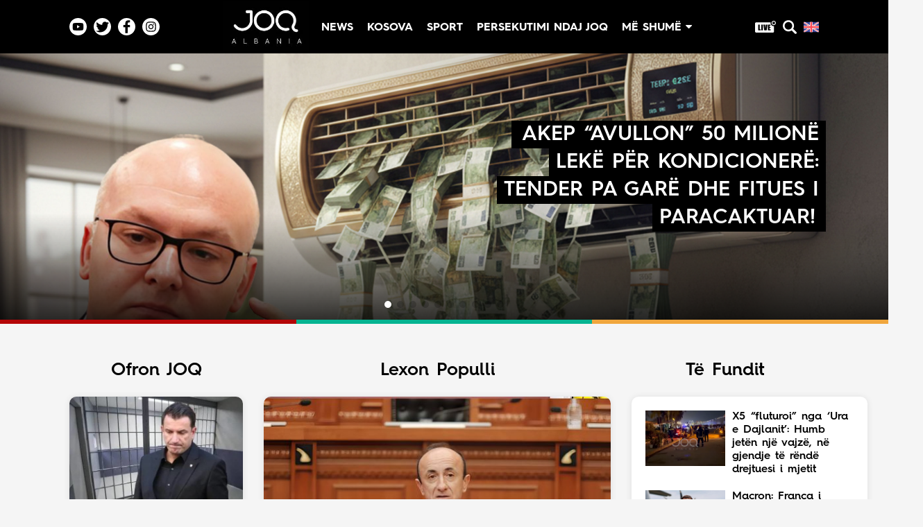

--- FILE ---
content_type: text/html
request_url: https://joq-albania.com/myAjax/top-news2.html?_=1768532074983
body_size: 203
content:

<div class="article-wrapper">
    <a href="/artikull/1335612.html">
        <div class="article-image">
            <img src="https://static.joq-albania.com/imagesNew/2026/01/recak-copy-gigapixel-low_res-scale-2_00x-527x375.jpg" 
            alt="Rama shet Hajdarin, blen Dashin e PD! E bën Kryeinspektor në vend ">
        </div>
        <div class="article-title">
            Rama shet Hajdarin, blen Dashin e PD! E bën Kryeinspektor në vend 
        </div>
    </a>
    <a class="article-cat-link" href="https://joq-albania.com/kategori/lajme.html">
        <div class="article-cat">JOQ News</div>
    </a>
</div>


<div class="article-wrapper">
    <a href="/artikull/1335600.html">
        <div class="article-image">
            <img src="https://static.joq-albania.com/imagesNew/2026/01/t-gigapixel-low_res-scale-2_00x-527x375.jpg" 
            alt="Dorëhiqet Kryeinspektori i Përgjithshëm Shkëlqim Hajdari, babai i Arbër Hajdarit ">
        </div>
        <div class="article-title">
            Dorëhiqet Kryeinspektori i Përgjithshëm Shkëlqim Hajdari, babai i Arbër Hajdarit 
        </div>
    </a>
    <a class="article-cat-link" href="https://joq-albania.com/kategori/lajme.html">
        <div class="article-cat">JOQ News</div>
    </a>
</div>


<div class="article-wrapper">
    <a href="/artikull/1335499.html">
        <div class="article-image">
            <img src="https://static.joq-albania.com/imagesNew/2026/01/asd-1-527x375.jpg" 
            alt="Shqiptarë, brazilianë, venezuelianë! Kriminelët që u transferuan nga burgu i Durrësit në Peqin ">
        </div>
        <div class="article-title">
            Shqiptarë, brazilianë, venezuelianë! Kriminelët që u transferuan nga burgu i Durrësit në Peqin 
        </div>
    </a>
    <a class="article-cat-link" href="https://joq-albania.com/kategori/lajme.html">
        <div class="article-cat">JOQ News</div>
    </a>
</div>


<div class="article-wrapper">
    <a href="/artikull/1335587.html">
        <div class="article-image">
            <img src="https://static.joq-albania.com/imagesNew/2026/01/frht-gigapixel-low_res-scale-2_00x-527x375.jpg" 
            alt="33 personat e rrezikshëm që u transferuan nga burgu i Durrësit në Peqin ">
        </div>
        <div class="article-title">
            33 personat e rrezikshëm që u transferuan nga burgu i Durrësit në Peqin 
        </div>
    </a>
    <a class="article-cat-link" href="https://joq-albania.com/kategori/lajme.html">
        <div class="article-cat">JOQ News</div>
    </a>
</div>





--- FILE ---
content_type: text/html; charset=utf-8
request_url: https://www.google.com/recaptcha/api2/aframe
body_size: 268
content:
<!DOCTYPE HTML><html><head><meta http-equiv="content-type" content="text/html; charset=UTF-8"></head><body><script nonce="xKwZQ-omqs8paNlxuVBfzg">/** Anti-fraud and anti-abuse applications only. See google.com/recaptcha */ try{var clients={'sodar':'https://pagead2.googlesyndication.com/pagead/sodar?'};window.addEventListener("message",function(a){try{if(a.source===window.parent){var b=JSON.parse(a.data);var c=clients[b['id']];if(c){var d=document.createElement('img');d.src=c+b['params']+'&rc='+(localStorage.getItem("rc::a")?sessionStorage.getItem("rc::b"):"");window.document.body.appendChild(d);sessionStorage.setItem("rc::e",parseInt(sessionStorage.getItem("rc::e")||0)+1);localStorage.setItem("rc::h",'1768532079759');}}}catch(b){}});window.parent.postMessage("_grecaptcha_ready", "*");}catch(b){}</script></body></html>

--- FILE ---
content_type: application/javascript
request_url: https://static.joq-albania.com/assets/js/joq-poll3.js?v12.39
body_size: 816
content:



function setCookie(cname, cvalue, days) {
  const d = new Date();
  d.setTime(d.getTime() + (days * 24 * 60 * 60 * 1000));
  const expires = "expires=" + d.toUTCString();
  document.cookie = cname + "=" + cvalue + ";" + expires + ";path=/";
}

function setCookieForToday(name, value) {
    // Get the current date and time
    const now = new Date();

    // Calculate the time remaining until the end of the day
    const endOfDay = new Date();
    endOfDay.setHours(23, 59, 59, 999);

    // Set the cookie expiration time
    const expires = endOfDay.toUTCString();

    // Set the cookie
    document.cookie = `${name}=${encodeURIComponent(value)}; expires=${expires}; path=/`;
}

function getCookie(cname) {
  const name = cname + "=";
  const decodedCookie = decodeURIComponent(document.cookie);
  const ca = decodedCookie.split(';');
  for (let i = 0; i < ca.length; i++) {
    let c = ca[i];
    while (c.charAt(0) == ' ') {
      c = c.substring(1);
    }
    if (c.indexOf(name) == 0) {
      return c.substring(name.length, c.length);
    }
  }
  return "";
}


function numberWithCommas(x) {
    return x ? x.toString().replace(/\B(?=(\d{3})+(?!\d))/g, ",") : 0;
}





// // HARAMI
// if (getCookie('j-p2-08-24')) {
//     $('.joq-poll-item-button2').html('...');
//     $.post( "https://s1.joq-albania.com/polls/harami.php", { get_votes: true})
//     .done(function( data ) {
//         if (data) {
//             $('.joq-poll-item-button2').remove();
//             for (const vote of data) {
//                 const textVote = vote['meta_value'] == '1' ? ' votë' : ' vota';
//                 $('.joq-poll-item-result2[data-id='+ vote['meta_key'] +']').append(numberWithCommas(vote['meta_value']) + textVote);
//             }
//             $('.joq-poll-item-result2').css('display', 'block');
//         }
//     });
// }

// $('.joq-poll-title2').on('click', function() {
//   if ($('.joq-poll-title2 i').hasClass('open')) {
//     $('.joq-poll-title2 i') .removeClass('open');
//     $('.joq-poll-body2') .removeClass('open');
//   } else {
//     $('.joq-poll-title2 i') .addClass('open');
//     $('.joq-poll-body2') .addClass('open');
//   }
// });

// $('.joq-poll-item-button2').on('click', async function(e) {

//     e.preventDefault();

//     const self = $(this);
    
//     grecaptcha.ready(function() {
//         grecaptcha.execute('6LfVhcgUAAAAAJYIeY9PTaOd2nLrAqyArP-5_DUN', {action: 'submit'}).then(function(token) {
//             $('.joq-poll-item-button2').html('...');
//             $.post( "https://s1.joq-albania.com/polls/harami.php", { meta_key: self.data('id'), response: token})
//             .done(( data ) => {
//                 if (data) {
//                     setCookie('j-p2-08-24', '1', 60);
//                     $('.joq-poll-item-button2').remove();
//                     for (const vote of data) {
//                         const textVote = vote['meta_value'] == '1' ? ' votë' : ' vota';
//                         $('.joq-poll-item-result2[data-id='+ vote['meta_key'] +']').append(numberWithCommas(vote['meta_value']) + textVote);
//                         if (vote.status) {
//                             console.log(vote.status);
//                         }
//                     }
//                     $('.joq-poll-item-result2').css('display', 'block');
//                 }
//             });
//         });
//     });

// });
